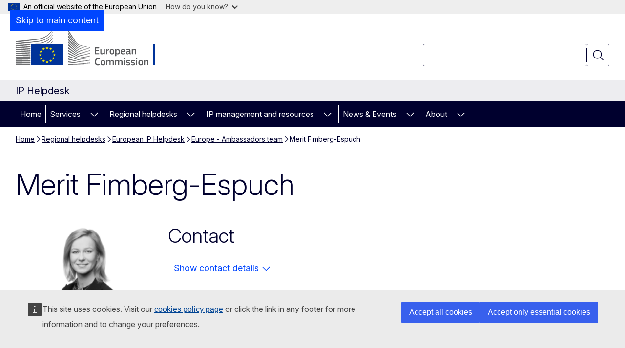

--- FILE ---
content_type: text/javascript
request_url: https://webtools.europa.eu/js/webtools.dff.js?t=3174639c
body_size: 72196
content:
$wt.dff={run:(obj)=>{console.log("WTINFO: DFF V1 was decommissioned at 01/10/2024. See https://webgate.ec.europa.eu/fpfis/wikis/x/EAYhLw");$wt.next(obj)}};$wt.addTranslation({"dff":{"bg":{"intro_message":"\u0421\u0442\u0440\u0430\u043d\u0438\u0446\u0430\u0442\u0430 \u043e\u0442\u0433\u043e\u0432\u043e\u0440\u0438 \u043b\u0438 \u043d\u0430 \u0432\u0430\u0448\u0438\u0442\u0435 \u043e\u0447\u0430\u043a\u0432\u0430\u043d\u0438\u044f?","yes_button":"\u0414\u0430","no_button":"\u041d\u0435","help_us":"\u041f\u043e\u043c\u043e\u0433\u043d\u0435\u0442\u0435 \u043d\u0438 \u0434\u0430 \u043f\u043e\u0434\u043e\u0431\u0440\u0438\u043c \u0432\u0430\u0448\u0430\u0442\u0430 \u0440\u0430\u0431\u043e\u0442\u0430 \u0441 \u0442\u043e\u0437\u0438 \u0441\u0430\u0439\u0442 \u2014 \u043a\u0430\u0436\u0435\u0442\u0435 \u043d\u0438 \u043a\u0430\u043a\u0432\u0438 \u043f\u0440\u043e\u0431\u043b\u0435\u043c\u0438 \u0441\u0440\u0435\u0449\u043d\u0430\u0445\u0442\u0435.","not_translated":"\u0421\u0442\u0440\u0430\u043d\u0438\u0446\u0430\u0442\u0430 \u043d\u0435 \u0435 \u043f\u0440\u0435\u0432\u0435\u0434\u0435\u043d\u0430","information_not_found":"\u041d\u0435 \u043d\u0430\u043c\u0438\u0440\u0430\u043c \u043d\u0443\u0436\u043d\u0430\u0442\u0430 \u0438\u043d\u0444\u043e\u0440\u043c\u0430\u0446\u0438\u044f","technical_issue":"\u0418\u043c\u0430 \u0442\u0435\u0445\u043d\u0438\u0447\u0435\u0441\u043a\u0438 \u043f\u0440\u043e\u0431\u043b\u0435\u043c","please_select_language":"\u041c\u043e\u043b\u044f, \u0438\u0437\u0431\u0435\u0440\u0435\u0442\u0435 \u043b\u0438\u043f\u0441\u0432\u0430\u0449\u0438\u044f \u0435\u0437\u0438\u043a","select_language":"\u0418\u0437\u0431\u0438\u0440\u0430\u043d\u0435 \u043d\u0430 \u0435\u0437\u0438\u043a","what_problem":"\u041a\u0430\u043a\u044a\u0432 \u0435 \u043f\u0440\u043e\u0431\u043b\u0435\u043c\u044a\u0442?","optional":"\u043d\u0435\u0437\u0430\u0434\u044a\u043b\u0436\u0438\u0442\u0435\u043b\u043d\u043e","please_select_option":"\u041c\u043e\u043b\u044f, \u0438\u0437\u0431\u0435\u0440\u0435\u0442\u0435 \u0432\u0430\u0440\u0438\u0430\u043d\u0442","link_not_working":"\u0415\u0434\u043d\u0430 \u043e\u0442 \u0432\u0440\u044a\u0437\u043a\u0438\u0442\u0435 \u043d\u0435 \u0444\u0443\u043d\u043a\u0446\u0438\u043e\u043d\u0438\u0440\u0430","page_not_loading":"\u0421\u0442\u0440\u0430\u043d\u0438\u0446\u0430\u0442\u0430 \u043d\u0435 \u0441\u0435 \u0437\u0430\u0440\u0435\u0436\u0434\u0430 \u043f\u0440\u0430\u0432\u0438\u043b\u043d\u043e","error_cannot_open_file":"\u0413\u0440\u0435\u0448\u043a\u0430: \u0444\u0430\u0439\u043b\u044a\u0442 \u043d\u0435 \u043c\u043e\u0436\u0435 \u0434\u0430 \u0431\u044a\u0434\u0435 \u043e\u0442\u0432\u043e\u0440\u0435\u043d","error_page_not_found":"\u0413\u0440\u0435\u0448\u043a\u0430: \u0441\u0442\u0440\u0430\u043d\u0438\u0446\u0430\u0442\u0430 \u043d\u0435 \u0431\u0435 \u043e\u0442\u043a\u0440\u0438\u0442\u0430","error_access_denied":"\u0413\u0440\u0435\u0448\u043a\u0430: \u0434\u043e\u0441\u0442\u044a\u043f\u044a\u0442 \u0435 \u043e\u0442\u043a\u0430\u0437\u0430\u043d","error_other":"\u0414\u0440\u0443\u0433\u043e","please_describe_problem":"\u041c\u043e\u043b\u044f, \u043e\u043f\u0438\u0448\u0435\u0442\u0435 \u043f\u0440\u043e\u0431\u043b\u0435\u043c\u0430.","remaining":"\u043e\u0441\u0442\u0430\u0432\u0430\u0449\u0438 \u0437\u043d\u0430\u043a\u0430","question_about":"\u0412\u044a\u043f\u0440\u043e\u0441\u0438 \u0437\u0430 \u0415\u0421? Europe Direct \u043c\u043e\u0436\u0435 \u0434\u0430 \u0432\u0438 \u043f\u043e\u043c\u043e\u0433\u043d\u0435.","policy_issues":"Europe Direct \u043d\u0435 \u043a\u043e\u043c\u0435\u043d\u0442\u0438\u0440\u0430 \u0432\u044a\u043f\u0440\u043e\u0441\u0438 \u0438\u043b\u0438 \u0435\u043b\u0435\u043c\u0435\u043d\u0442\u0438 \u043d\u0430 \u043f\u043e\u043b\u0438\u0442\u0438\u043a\u0430\u0442\u0430 \u043d\u0430 \u0415\u0421, \u043d\u0438\u0442\u043e \u043e\u0431\u0440\u0430\u0431\u043e\u0442\u0432\u0430 \u0438\u043b\u0438 \u043f\u0440\u0435\u043f\u0440\u0430\u0449\u0430 \u0436\u0430\u043b\u0431\u0438 (\u0432\u044a\u043f\u0440\u0435\u043a\u0438 \u0447\u0435 \u043c\u043e\u0436\u0435\u043c \u0434\u0430 \u0432\u0438 \u043a\u0430\u0436\u0435\u043c \u043a\u044a\u043c \u043a\u043e\u0433\u043e \u0434\u0430 \u0441\u0435 \u043e\u0431\u044a\u0440\u043d\u0435\u0442\u0435).","telephone":"\u0422\u0435\u043b\u0435\u0444\u043e\u043d","call_freephone":"\u041e\u0431\u0430\u0436\u0434\u0430\u043d\u0435 \u0434\u043e \u0431\u0435\u0437\u043f\u043b\u0430\u0442\u0435\u043d \u0442\u0435\u043b\u0435\u0444\u043e\u043d","from_anywhere":"\u043e\u0442 \u0432\u0441\u044f\u043a\u0430 \u0442\u043e\u0447\u043a\u0430 \u043d\u0430 \u0415\u0421","weekdays":"\u043e\u0442 9:00 \u0434\u043e 18:00 \u0447. \u0446\u0435\u043d\u0442\u0440\u0430\u043b\u043d\u043e\u0435\u0432\u0440\u043e\u043f\u0435\u0439\u0441\u043a\u043e \u0432\u0440\u0435\u043c\u0435 \u0432 \u0440\u0430\u0431\u043e\u0442\u043d\u0438 \u0434\u043d\u0438","any_official":"\u043d\u0430 \u0432\u0441\u0438\u0447\u043a\u0438 \u043e\u0444\u0438\u0446\u0438\u0430\u043b\u043d\u0438 \u0435\u0437\u0438\u0446\u0438 \u043d\u0430 \u0415\u0421","write_us":"\u041f\u0438\u0448\u0435\u0442\u0435 \u043d\u0438","answer_reply":"\u0429\u0435 \u043f\u043e\u043b\u0443\u0447\u0438\u0442\u0435 \u043e\u0442\u0433\u043e\u0432\u043e\u0440 \u0434\u043e 3 \u0440\u0430\u0431\u043e\u0442\u043d\u0438 \u0434\u043d\u0438 (\u0437\u0430 \u043f\u043e-\u0441\u043b\u043e\u0436\u043d\u0438\u0442\u0435 \u0432\u044a\u043f\u0440\u043e\u0441\u0438 \u043c\u043e\u0436\u0435 \u0434\u0430 \u0435 \u043d\u0435\u043e\u0431\u0445\u043e\u0434\u0438\u043c\u043e \u043f\u043e\u0432\u0435\u0447\u0435 \u0432\u0440\u0435\u043c\u0435).","europe_direct":"\u041a\u044a\u043c \u0443\u0435\u0431\u0441\u0430\u0439\u0442\u0430 \u043d\u0430 Europe Direct","submit_feedback":"\u0418\u0437\u043f\u0440\u0430\u0449\u0430\u043d\u0435 \u043d\u0430 \u043a\u043e\u043c\u0435\u043d\u0442\u0430\u0440","thank_you_message":"\u0411\u043b\u0430\u0433\u043e\u0434\u0430\u0440\u0438\u043c \u0432\u0438 \u0437\u0430 \u043a\u043e\u043c\u0435\u043d\u0442\u0430\u0440\u0430!","message_error_request":"\u0412\u044a\u0437\u043d\u0438\u043a\u043d\u0430 \u0433\u0440\u0435\u0448\u043a\u0430 \u0438 \u043d\u0435 \u0443\u0441\u043f\u044f\u0445\u043c\u0435 \u0434\u0430 \u043f\u043e\u043b\u0443\u0447\u0438\u043c \u0432\u0430\u0448\u0438\u0442\u0435 \u043a\u043e\u043c\u0435\u043d\u0442\u0430\u0440\u0438. \u041c\u043e\u043b\u044f, \u043e\u043f\u0438\u0442\u0430\u0439\u0442\u0435 \u043e\u0442\u043d\u043e\u0432\u043e.","message_error_fields":"\u041c\u043e\u043b\u044f, \u043f\u043e\u043f\u044a\u043b\u043d\u0435\u0442\u0435 \u0432\u0441\u0438\u0447\u043a\u0438 \u043f\u043e\u043b\u0435\u0442\u0430, \u043e\u0441\u0432\u0435\u043d \u0430\u043a\u043e \u043d\u0435 \u0441\u0430 \u043e\u0442\u0431\u0435\u043b\u044f\u0437\u0430\u043d\u0438 \u043a\u0430\u0442\u043e \u043d\u0435\u0437\u0430\u0434\u044a\u043b\u0436\u0438\u0442\u0435\u043b\u043d\u0438.","message_success_request":"\u0411\u043b\u0430\u0433\u043e\u0434\u0430\u0440\u0438\u043c \u0432\u0438 \u0437\u0430 \u043a\u043e\u043c\u0435\u043d\u0442\u0430\u0440\u0430! \u0429\u0435 \u0433\u043e \u0440\u0430\u0437\u0433\u043b\u0435\u0434\u0430\u043c\u0435 \u0438 \u0449\u0435 \u0440\u0435\u0448\u0438\u043c \u0432\u044a\u043f\u0440\u043e\u0441\u0430 \u0432\u044a\u0437\u043c\u043e\u0436\u043d\u043e \u043d\u0430\u0439-\u0441\u043a\u043e\u0440\u043e.","close":"\u0417\u0430\u0442\u0432\u0430\u0440\u044f\u043d\u0435","please_copy":"\u041c\u043e\u043b\u044f, \u043a\u043e\u043f\u0438\u0440\u0430\u0439\u0442\u0435 \u0438 \u043f\u043e\u0441\u0442\u0430\u0432\u0435\u0442\u0435 \u0442\u0435\u043a\u0441\u0442\u0430 \u043d\u0430 \u0432\u0440\u044a\u0437\u043a\u0430\u0442\u0430, \u043a\u043e\u044f\u0442\u043e \u043d\u0435 \u0440\u0430\u0431\u043e\u0442\u0438."},"cs":{"intro_message":"Splnila tato str\u00e1nka va\u0161e o\u010dek\u00e1v\u00e1n\u00ed? Na\u0161li jste, co jste hledali?","yes_button":"Ano","no_button":"Ne","help_us":"Pokud ne, napi\u0161te n\u00e1m a my se vynasna\u017e\u00edme to napravit.","not_translated":"Str\u00e1nka nen\u00ed p\u0159elo\u017eena.","information_not_found":"Nepoda\u0159ilo se n\u00e1m naj\u00edt pot\u0159ebn\u00e9 informace.","technical_issue":"M\u011bli jsme technick\u00e9 pot\u00ed\u017ee.","please_select_language":"Zvolte jazykovou verzi, kter\u00e1 chyb\u00ed.","select_language":"Zvolte jazyk","what_problem":"S jak\u00fdm probl\u00e9mem jste se setkali?","optional":"voliteln\u00e9","please_select_option":"Vyberte jednu z mo\u017enost\u00ed","link_not_working":"Jeden z odkaz\u016f nefunguje.","page_not_loading":"Str\u00e1nka se nena\u010d\u00edt\u00e1 spr\u00e1vn\u011b.","error_cannot_open_file":"Chyba: soubor nelze otev\u0159\u00edt","error_page_not_found":"Chyba: str\u00e1nka nebyla nalezena","error_access_denied":"Chyba: p\u0159\u00edstup byl odep\u0159en","error_other":"jin\u00e1 mo\u017enost","please_describe_problem":"Dan\u00fd probl\u00e9m popi\u0161te.","remaining":"po\u010det zb\u00fdvaj\u00edc\u00edch znak\u016f","question_about":"M\u00e1te dotaz ohledn\u011b EU? Obra\u0165te se na slu\u017ebu Europe Direct.","policy_issues":"Europe Direct v\u00e1m m\u016f\u017ee poskytnout informace, ale nesd\u011bluje vlastn\u00ed n\u00e1zor \u010di koment\u00e1\u0159 ohledn\u011b politik EU a nevy\u0159izuje ani nep\u0159ed\u00e1v\u00e1 st\u00ed\u017enosti (m\u016f\u017ee v\u00e1m v\u0161ak poradit, na koho se obr\u00e1tit).","telephone":"Telefonn\u00ed \u010d\u00edslo","call_freephone":"Zavolejte n\u00e1m zdarma","from_anywhere":"odkudkoli z EU","weekdays":"v pracovn\u00ed dny 9:00\u201318:00 SE\u010c","any_official":"v kter\u00e9mkoli \u00fa\u0159edn\u00edm jazyce EU","write_us":"Napi\u0161te n\u00e1m","answer_reply":"Odpov\u00edme v\u00e1m b\u011bhem 3 pracovn\u00edch dn\u016f (zasl\u00e1n\u00ed odpov\u011bdi na slo\u017eit\u011bj\u0161\u00ed ot\u00e1zky m\u016f\u017ee trvat d\u00e9le).","europe_direct":"P\u0159ej\u00edt na str\u00e1nky Europe Direct","submit_feedback":"Zaslat zp\u011btnou vazbu","thank_you_message":"D\u011bkujeme v\u00e1m za p\u0159ipom\u00ednky!","message_error_request":"Bohu\u017eel se vyskytla chyba a va\u0161i zp\u011btnou vazbu jsme nedostali.  Zkuste to pros\u00edm znovu.","message_error_fields":"Vypl\u0148te v\u0161echna pole (krom\u011b voliteln\u00fdch, kter\u00e1 mohou z\u016fstat pr\u00e1zdn\u00e1).","message_success_request":"D\u011bkujeme v\u00e1m za p\u0159ipom\u00ednky! Pokus\u00edme se danou ot\u00e1zku vy\u0159e\u0161it co nejd\u0159\u00edve.","close":"Zav\u0159\u00edt","please_copy":"Pokud odkaz nefunguje, zkop\u00edrujte jeho text a vlo\u017ete do prohl\u00ed\u017ee\u010de,"},"da":{"intro_message":"Levede denne side op til dine forventninger?","yes_button":"Ja","no_button":"Nej","help_us":"Hj\u00e6lp os med at forbedre din oplevelse \u2013 fort\u00e6l os om eventuelle problemer, du er st\u00f8dt p\u00e5.","not_translated":"Siden er ikke oversat","information_not_found":"Jeg kan ikke finde de oplysninger, jeg har brug for","technical_issue":"Der er et teknisk problem","please_select_language":"V\u00e6lg det sprog, der mangler","select_language":"V\u00e6lg sprog","what_problem":"Hvad er problemet?","optional":"valgfrit","please_select_option":"V\u00e6lg en mulighed","link_not_working":"Et af disse links virker ikke","page_not_loading":"Siden loades ikke korrekt","error_cannot_open_file":"Fejl: filen kan ikke \u00e5bnes","error_page_not_found":"Fejl: siden blev ikke fundet","error_access_denied":"Fejl: adgang n\u00e6gtet","error_other":"Andet","please_describe_problem":"Beskriv problemet","remaining":"tegn tilbage","question_about":"Har du sp\u00f8rgsm\u00e5l om EU? S\u00e5 kontakt Europe Direct.","policy_issues":"Europe Direct kommenterer ikke EU-politiske sp\u00f8rgsm\u00e5l eller holdninger, og vi behandler eller videresender ikke klager (men vi kan fort\u00e6lle dig, hvem du skal kontakte).","telephone":"Telefon","call_freephone":"Ring til vores gratisnummer","from_anywhere":"fra hvor som helst i EU","weekdays":"p\u00e5 hverdage kl. 9-18 dansk tid","any_official":"p\u00e5 alle officielle EU-sprog","write_us":"Skriv til os","answer_reply":"Normalt f\u00e5r du et svar i l\u00f8bet af 3 hverdage, men mere komplekse sp\u00f8rgsm\u00e5l kan tage l\u00e6ngere tid at besvare.","europe_direct":"G\u00e5 til Europe Direct","submit_feedback":"Indsend min feedback","thank_you_message":"Tak for din feedback!","message_error_request":"Der er opst\u00e5et en fejl, og vi har ikke modtaget din feedback. Pr\u00f8v igen senere.","message_error_fields":"Udfyld alle felterne, medmindre de er markeret som valgfrie.","message_success_request":"Tak for din feedback! Vi unders\u00f8ger sagen og finder en l\u00f8sning s\u00e5 hurtigt som muligt.","close":"Luk","please_copy":"Kopi\u00e9r og inds\u00e6t det link, som ikke virker"},"de":{"intro_message":"Hat die Seite Ihre Erwartungen erf\u00fcllt?","yes_button":"Ja","no_button":"Nein","help_us":"Helfen Sie uns, die Website zu verbessern! Auf welche Probleme sind Sie gesto\u00dfen?","not_translated":"Die Seite ist nicht \u00fcbersetzt","information_not_found":"Ich kann die Informationen nicht finden","technical_issue":"Es gibt ein technisches Problem","please_select_language":"Bitte fehlende Sprache ausw\u00e4hlen","select_language":"Sprache ausw\u00e4hlen","what_problem":"Was ist das Problem?","optional":"optional","please_select_option":"Bitte eine Option w\u00e4hlen","link_not_working":"Ein Link funktioniert nicht","page_not_loading":"Die Seite l\u00e4dt nicht","error_cannot_open_file":"Fehler: Datei kann nicht ge\u00f6ffnet werden","error_page_not_found":"Fehler: Seite nicht gefunden","error_access_denied":"Fehler: Zugriff verweigert","error_other":"Sonstiges","please_describe_problem":"Bitte Problem beschreiben","remaining":"verbleibende Zeichen","question_about":"Fragen zur EU? Europe Direct kann helfen!","policy_issues":"Europe Direct \u00e4u\u00dfert sich nicht zu politischen Themen und Standpunkten der EU und bearbeitet oder \u00fcbermittelt auch keine Beschwerden. Wir k\u00f6nnen Ihnen jedoch die Kontaktdaten der zust\u00e4ndigen Stellen nennen.","telephone":"Telefon","call_freephone":"Geb\u00fchrenfrei","from_anywhere":"von \u00fcberall in der EU","weekdays":"an Werktagen von 9.00\u201318.00 Uhr MEZ","any_official":"in jeder EU-Amtssprache","write_us":"Schreiben Sie uns","answer_reply":"In der Regel erhalten Sie innerhalb von drei Werktagen eine Antwort (bei komplexeren Fragen kann es l\u00e4nger dauern).","europe_direct":"Zu Europe Direct","submit_feedback":"Feedback abschicken","thank_you_message":"Vielen Dank f\u00fcr Ihr Feedback!","message_error_request":"Es ist ein Fehler aufgetreten. Wir konnten Ihr Feedback nicht verarbeiten. Bitte noch einmal versuchen.","message_error_fields":"Bitte alle Felder ausf\u00fcllen \u2013 au\u00dfer sie sind als optional gekennzeichnet.","message_success_request":"Vielen Dank f\u00fcr Ihr Feedback! Wir werden das Problem umgehend l\u00f6sen.","close":"Schlie\u00dfen","please_copy":"Fehlerhaften Link bitte hier einf\u00fcgen"},"et":{"intro_message":"Kas see lehek\u00fclg vastas teie ootustele?","yes_button":"Jah","no_button":"Ei","help_us":"Aidake meil oma kogemust parandada - andke meile teada probleemidest, mida kogesite.","not_translated":"Lehek\u00fclg ei ole t\u00f5lgitud","information_not_found":"Ma ei suuda leida vajalikku teavet","technical_issue":"Tehniline probleem","please_select_language":"Palun valige puuduv keel","select_language":"Valige keel","what_problem":"Milles probleem seisneb?","optional":"valikuline","please_select_option":"Palun valige","link_not_working":"\u00dcks linkidest ei toimi","page_not_loading":"Lehek\u00fclg ei laadi korralikult \u00fcles","error_cannot_open_file":"Viga: faili ei saa avada","error_page_not_found":"Viga: lehek\u00fclge ei leitud","error_access_denied":"Viga: juurdep\u00e4\u00e4s keelatud","error_other":"Muu","please_describe_problem":"Palun kirjeldage probleemi","remaining":"t\u00e4hem\u00e4rki j\u00e4\u00e4nud","question_about":"Teil on k\u00fcsimusi ELi kohta? Europe Direct saab aidata.","policy_issues":"Europe Direct ei kommenteeri ELi poliitikak\u00fcsimusi v\u00f5i seisukohti, ei tegele kaebustega ega edasta neid (kuigi me saame teile \u00f6elda, kellega \u00fchendust v\u00f5tta).","telephone":"Telefon","call_freephone":"K\u00fcsimusi saab esitada tasuta numbril","from_anywhere":"k\u00f5ikjalt EList","weekdays":"t\u00f6\u00f6p\u00e4eviti kl 09.00\u201318.00 Kesk-Euroopa aja j\u00e4rgi,","any_official":"k\u00f5igis ELi ametlikes keeltes","write_us":"Kirjutage meile","answer_reply":"\u00dcldjuhul peaksite vastuse saama kolme t\u00f6\u00f6p\u00e4eva jooksul (keerukamatele k\u00fcsimustele vastamine v\u00f5ib v\u00f5tta rohkem aega).","europe_direct":"Suunduge Europe Directi veebilehele","submit_feedback":"Esita minu tagasiside","thank_you_message":"T\u00e4name tagasiside eest!","message_error_request":"Ilmnes viga ja me ei saanud Teie tagasisidet. Palun proovige uuesti.","message_error_fields":"Palun t\u00e4itke k\u00f5ik v\u00e4ljad, mis ei ole m\u00e4rgitud valikulisteks.","message_success_request":"T\u00e4name tagasiside eest! Me tegeleme Teie k\u00fcsimusega ja lahendame selle v\u00f5imalikult kiiresti.","close":"Sulge","please_copy":"Palun kopeerige ja kleepige mittetoimiva lingi tekst"},"el":{"intro_message":"\u0397 \u03c3\u03b5\u03bb\u03af\u03b4\u03b1 \u03b1\u03c5\u03c4\u03ae \u03b1\u03bd\u03c4\u03b1\u03c0\u03bf\u03ba\u03c1\u03af\u03b8\u03b7\u03ba\u03b5 \u03c3\u03c4\u03b9\u03c2 \u03c0\u03c1\u03bf\u03c3\u03b4\u03bf\u03ba\u03af\u03b5\u03c2 \u03c3\u03b1\u03c2;","yes_button":"\u039d\u03b1\u03b9","no_button":"\u038c\u03c7\u03b9","help_us":"\u0392\u03bf\u03b7\u03b8\u03ae\u03c3\u03c4\u03b5 \u03bc\u03b1\u03c2 \u03bd\u03b1 \u03b2\u03b5\u03bb\u03c4\u03b9\u03ce\u03c3\u03bf\u03c5\u03bc\u03b5 \u03c4\u03b7\u03bd \u03b5\u03bc\u03c0\u03b5\u03b9\u03c1\u03af\u03b1 \u03c3\u03b1\u03c2 \u2014 \u03c0\u03b5\u03af\u03c4\u03b5 \u03bc\u03b1\u03c2 \u03c4\u03c5\u03c7\u03cc\u03bd \u03c0\u03c1\u03bf\u03b2\u03bb\u03ae\u03bc\u03b1\u03c4\u03b1 \u03c0\u03bf\u03c5 \u03b1\u03bd\u03c4\u03b9\u03bc\u03b5\u03c4\u03c9\u03c0\u03af\u03c3\u03b1\u03c4\u03b5.","not_translated":"\u0397 \u03c3\u03b5\u03bb\u03af\u03b4\u03b1 \u03b4\u03b5\u03bd \u03b5\u03af\u03bd\u03b1\u03b9 \u03bc\u03b5\u03c4\u03b1\u03c6\u03c1\u03b1\u03c3\u03bc\u03ad\u03bd\u03b7","information_not_found":"\u0394\u03b5\u03bd \u03bc\u03c0\u03bf\u03c1\u03ce \u03bd\u03b1 \u03b2\u03c1\u03c9 \u03c4\u03b1 \u03c3\u03c4\u03bf\u03b9\u03c7\u03b5\u03af\u03b1 \u03c0\u03bf\u03c5 \u03c7\u03c1\u03b5\u03b9\u03ac\u03b6\u03bf\u03bc\u03b1\u03b9","technical_issue":"\u03a5\u03c0\u03ac\u03c1\u03c7\u03b5\u03b9 \u03ad\u03bd\u03b1 \u03c4\u03b5\u03c7\u03bd\u03b9\u03ba\u03cc \u03b6\u03ae\u03c4\u03b7\u03bc\u03b1","please_select_language":"\u0395\u03c0\u03b9\u03bb\u03ad\u03be\u03c4\u03b5 \u03c4\u03b7 \u03b3\u03bb\u03ce\u03c3\u03c3\u03b1 \u03c0\u03bf\u03c5 \u03bb\u03b5\u03af\u03c0\u03b5\u03b9","select_language":"\u0395\u03c0\u03b9\u03bb\u03ad\u03be\u03c4\u03b5 \u03b3\u03bb\u03ce\u03c3\u03c3\u03b1","what_problem":"\u03a0\u03bf\u03b9\u03bf \u03c6\u03b1\u03af\u03bd\u03b5\u03c4\u03b1\u03b9 \u03bd\u03b1 \u03b5\u03af\u03bd\u03b1\u03b9 \u03c4\u03bf \u03c0\u03c1\u03cc\u03b2\u03bb\u03b7\u03bc\u03b1;","optional":"\u03c0\u03c1\u03bf\u03b1\u03b9\u03c1\u03b5\u03c4\u03b9\u03ba\u03cc","please_select_option":"\u0395\u03c0\u03b9\u03bb\u03ad\u03be\u03c4\u03b5","link_not_working":"\u0388\u03bd\u03b1\u03c2 \u03b1\u03c0\u03cc \u03c4\u03bf\u03c5\u03c2 \u03c3\u03c5\u03bd\u03b4\u03ad\u03c3\u03bc\u03bf\u03c5\u03c2 \u03b4\u03b5\u03bd \u03bb\u03b5\u03b9\u03c4\u03bf\u03c5\u03c1\u03b3\u03b5\u03af","page_not_loading":"\u0397 \u03c3\u03b5\u03bb\u03af\u03b4\u03b1 \u03b4\u03b5\u03bd \u03c6\u03bf\u03c1\u03c4\u03ce\u03bd\u03b5\u03c4\u03b1\u03b9 \u03c3\u03c9\u03c3\u03c4\u03ac","error_cannot_open_file":"\u03a3\u03c6\u03ac\u03bb\u03bc\u03b1: \u03c4\u03bf \u03b1\u03c1\u03c7\u03b5\u03af\u03bf \u03b4\u03b5\u03bd \u03b1\u03bd\u03bf\u03af\u03b3\u03b5\u03b9","error_page_not_found":"\u03a3\u03c6\u03ac\u03bb\u03bc\u03b1: \u03b7 \u03c3\u03b5\u03bb\u03af\u03b4\u03b1 \u03b4\u03b5\u03bd \u03b2\u03c1\u03ad\u03b8\u03b7\u03ba\u03b5","error_access_denied":"\u03a3\u03c6\u03ac\u03bb\u03bc\u03b1: \u03b4\u03b5\u03bd \u03b5\u03c0\u03b9\u03c4\u03c1\u03ad\u03c0\u03b5\u03c4\u03b1\u03b9 \u03b7 \u03c0\u03c1\u03cc\u03c3\u03b2\u03b1\u03c3\u03b7","error_other":"\u0386\u03bb\u03bb\u03bf","please_describe_problem":"\u03a0\u03b5\u03c1\u03b9\u03b3\u03c1\u03ac\u03c8\u03c4\u03b5 \u03c4\u03bf \u03c0\u03c1\u03cc\u03b2\u03bb\u03b7\u03bc\u03ac \u03c3\u03b1\u03c2","remaining":"\u03b5\u03bd\u03b1\u03c0\u03bf\u03bc\u03ad\u03bd\u03bf\u03bd\u03c4\u03b5\u03c2 \u03c7\u03b1\u03c1\u03b1\u03ba\u03c4\u03ae\u03c1\u03b5\u03c2","question_about":"\u0395\u03c1\u03c9\u03c4\u03ae\u03c3\u03b5\u03b9\u03c2 \u03c3\u03c7\u03b5\u03c4\u03b9\u03ba\u03ac \u03bc\u03b5 \u03c4\u03b7\u03bd \u0395\u0395; \u0397 \u03c5\u03c0\u03b7\u03c1\u03b5\u03c3\u03af\u03b1 Europe Direct \u03bc\u03c0\u03bf\u03c1\u03b5\u03af \u03bd\u03b1 \u03b2\u03bf\u03b7\u03b8\u03ae\u03c3\u03b5\u03b9.","policy_issues":"\u0397 \u03c5\u03c0\u03b7\u03c1\u03b5\u03c3\u03af\u03b1 Europe Direct \u03b4\u03b5\u03bd \u03c3\u03c7\u03bf\u03bb\u03b9\u03ac\u03b6\u03b5\u03b9 \u03b8\u03ad\u03bc\u03b1\u03c4\u03b1 \u03c0\u03bf\u03bb\u03b9\u03c4\u03b9\u03ba\u03ae\u03c2 \u03ae \u03b8\u03ad\u03c3\u03b5\u03b9\u03c2 \u03c4\u03b7\u03c2 \u0395\u0395, \u03bf\u03cd\u03c4\u03b5 \u03b4\u03b9\u03b5\u03ba\u03c0\u03b5\u03c1\u03b1\u03b9\u03ce\u03bd\u03b5\u03b9 \u03ae \u03b4\u03b9\u03b1\u03b2\u03b9\u03b2\u03ac\u03b6\u03b5\u03b9 \u03ba\u03b1\u03c4\u03b1\u03b3\u03b3\u03b5\u03bb\u03af\u03b5\u03c2 (\u03b1\u03bd \u03ba\u03b1\u03b9 \u03bc\u03c0\u03bf\u03c1\u03bf\u03cd\u03bc\u03b5 \u03bd\u03b1 \u03c3\u03b1\u03c2 \u03c0\u03bf\u03cd\u03bc\u03b5 \u03c0\u03bf\u03cd \u03bd\u03b1 \u03b1\u03c0\u03b5\u03c5\u03b8\u03c5\u03bd\u03b8\u03b5\u03af\u03c4\u03b5).","telephone":"\u03a4\u03b7\u03bb\u03ad\u03c6\u03c9\u03bd\u03bf","call_freephone":"\u039a\u03b1\u03bb\u03ad\u03c3\u03c4\u03b5 \u03b4\u03c9\u03c1\u03b5\u03ac\u03bd \u03c4\u03bf\u03bd \u03b1\u03c1\u03b9\u03b8\u03bc\u03cc","from_anywhere":"\u03b1\u03c0\u03cc \u03bf\u03c0\u03bf\u03c5\u03b4\u03ae\u03c0\u03bf\u03c4\u03b5 \u03c3\u03c4\u03b7\u03bd \u0395\u0395","weekdays":"\u03ba\u03b1\u03b8\u03b7\u03bc\u03b5\u03c1\u03b9\u03bd\u03ad\u03c2 9:00 \u2013 18:00 CET","any_official":"\u03c3\u03b5 \u03bf\u03c0\u03bf\u03b9\u03b1\u03b4\u03ae\u03c0\u03bf\u03c4\u03b5 \u03b5\u03c0\u03af\u03c3\u03b7\u03bc\u03b7 \u03b3\u03bb\u03ce\u03c3\u03c3\u03b1 \u03c4\u03b7\u03c2 \u0395\u0395","write_us":"\u0393\u03c1\u03ac\u03c8\u03c4\u03b5 \u03bc\u03b1\u03c2","answer_reply":"\u03a3\u03c5\u03bd\u03ae\u03b8\u03c9\u03c2, \u03bb\u03b1\u03bc\u03b2\u03ac\u03bd\u03b5\u03c4\u03b5 \u03b1\u03c0\u03ac\u03bd\u03c4\u03b7\u03c3\u03b7 \u03bc\u03ad\u03c3\u03b1 \u03c3\u03b5 3 \u03b5\u03c1\u03b3\u03ac\u03c3\u03b9\u03bc\u03b5\u03c2 \u03b7\u03bc\u03ad\u03c1\u03b5\u03c2 (\u03b3\u03b9\u03b1 \u03c0\u03b5\u03c1\u03af\u03c0\u03bb\u03bf\u03ba\u03b1 \u03b5\u03c1\u03c9\u03c4\u03ae\u03bc\u03b1\u03c4\u03b1 \u03b5\u03bd\u03b4\u03ad\u03c7\u03b5\u03c4\u03b1\u03b9 \u03c9\u03c3\u03c4\u03cc\u03c3\u03bf \u03bd\u03b1 \u03c7\u03c1\u03b5\u03b9\u03b1\u03c3\u03c4\u03b5\u03af \u03c0\u03b5\u03c1\u03b9\u03c3\u03c3\u03cc\u03c4\u03b5\u03c1\u03bf\u03c2 \u03c7\u03c1\u03cc\u03bd\u03bf\u03c2).","europe_direct":"\u039c\u03b5\u03c4\u03b1\u03b2\u03b5\u03af\u03c4\u03b5 \u03c3\u03c4\u03bf Europe Direct","submit_feedback":"\u03a5\u03c0\u03bf\u03b2\u03bf\u03bb\u03ae \u03c4\u03c9\u03bd \u03c0\u03b1\u03c1\u03b1\u03c4\u03b7\u03c1\u03ae\u03c3\u03b5\u03ce\u03bd \u03bc\u03bf\u03c5","thank_you_message":"\u03a3\u03b1\u03c2 \u03b5\u03c5\u03c7\u03b1\u03c1\u03b9\u03c3\u03c4\u03bf\u03cd\u03bc\u03b5 \u03b3\u03b9\u03b1 \u03c4\u03b9\u03c2 \u03c0\u03b1\u03c1\u03b1\u03c4\u03b7\u03c1\u03ae\u03c3\u03b5\u03b9\u03c2 \u03c3\u03b1\u03c2!","message_error_request":"\u03a0\u03b1\u03c1\u03bf\u03c5\u03c3\u03b9\u03ac\u03c3\u03c4\u03b7\u03ba\u03b5 \u03c3\u03c6\u03ac\u03bb\u03bc\u03b1 \u03ba\u03b1\u03b9 \u03b4\u03b5\u03bd \u03ba\u03b1\u03c4\u03ad\u03c3\u03c4\u03b7 \u03b4\u03c5\u03bd\u03b1\u03c4\u03cc\u03bd \u03bd\u03b1 \u03bb\u03ac\u03b2\u03bf\u03c5\u03bc\u03b5 \u03c4\u03b9\u03c2 \u03c0\u03b1\u03c1\u03b1\u03c4\u03b7\u03c1\u03ae\u03c3\u03b5\u03b9\u03c2 \u03c3\u03b1\u03c2. \u03a0\u03c1\u03bf\u03c3\u03c0\u03b1\u03b8\u03ae\u03c3\u03c4\u03b5 \u03c0\u03ac\u03bb\u03b9.","message_error_fields":"\u03a3\u03c5\u03bc\u03c0\u03bb\u03b7\u03c1\u03ce\u03c3\u03c4\u03b5 \u03cc\u03bb\u03b1 \u03c4\u03b1 \u03c0\u03b5\u03b4\u03af\u03b1, \u03b5\u03ba\u03c4\u03cc\u03c2 \u03b5\u03ac\u03bd \u03b5\u03c0\u03b9\u03c3\u03b7\u03bc\u03b1\u03af\u03bd\u03bf\u03bd\u03c4\u03b1\u03b9 \u03c9\u03c2 \u03c0\u03c1\u03bf\u03b1\u03b9\u03c1\u03b5\u03c4\u03b9\u03ba\u03ac","message_success_request":"\u03a3\u03b1\u03c2 \u03b5\u03c5\u03c7\u03b1\u03c1\u03b9\u03c3\u03c4\u03bf\u03cd\u03bc\u03b5 \u03b3\u03b9\u03b1 \u03c4\u03b9\u03c2 \u03c0\u03b1\u03c1\u03b1\u03c4\u03b7\u03c1\u03ae\u03c3\u03b5\u03b9\u03c2 \u03c3\u03b1\u03c2! \u0398\u03b1 \u03c4\u03b9\u03c2 \u03b5\u03be\u03b5\u03c4\u03ac\u03c3\u03bf\u03c5\u03bc\u03b5 \u03ba\u03b1\u03b9 \u03b8\u03b1 \u03b5\u03c0\u03b9\u03bb\u03cd\u03c3\u03bf\u03c5\u03bc\u03b5 \u03c4\u03bf \u03b6\u03ae\u03c4\u03b7\u03bc\u03b1 \u03c4\u03bf \u03c3\u03c5\u03bd\u03c4\u03bf\u03bc\u03cc\u03c4\u03b5\u03c1\u03bf \u03b4\u03c5\u03bd\u03b1\u03c4\u03cc\u03bd.","close":"\u039a\u03bb\u03b5\u03af\u03c3\u03b9\u03bc\u03bf","please_copy":"\u0391\u03bd\u03c4\u03b9\u03b3\u03c1\u03ac\u03c8\u03c4\u03b5 \u03ba\u03b1\u03b9 \u03b5\u03c0\u03b9\u03ba\u03bf\u03bb\u03bb\u03ae\u03c3\u03c4\u03b5 \u03c4\u03bf \u03ba\u03b5\u03af\u03bc\u03b5\u03bd\u03bf \u03c4\u03bf\u03c5 \u03c3\u03c5\u03bd\u03b4\u03ad\u03c3\u03bc\u03bf\u03c5 \u03c0\u03bf\u03c5 \u03b4\u03b5\u03bd \u03bb\u03b5\u03b9\u03c4\u03bf\u03c5\u03c1\u03b3\u03b5\u03af"},"en":{"intro_message":"Did this page meet your expectations?","yes_button":"Yes","no_button":"No","help_us":"Help us improve your experience \u2013 tell us any problems you had.","not_translated":"The page is not translated","information_not_found":"I can't find the information I need","technical_issue":"There's a technical issue","please_select_language":"Please select the missing language","select_language":"Select Language","what_problem":"What seems to be the problem?","optional":"optional","please_select_option":"Please select an option","link_not_working":"One of the links is not working","page_not_loading":"The page is not loading properly","error_cannot_open_file":"Error: File cannot be opened","error_page_not_found":"Error: Page not found","error_access_denied":"Error: Access denied","error_other":"Other","please_describe_problem":"Please describe the problem","remaining":"characters remaining","question_about":"Question about the EU? Europe Direct can help.","policy_issues":"Europe Direct does not comment on EU policy issues or positions, or handle or forward complaints (though it can tell you who to contact).","telephone":"Telephone","call_freephone":"Call Freephone","from_anywhere":"from anywhere in the EU","weekdays":"weekdays 09:00 - 18:00 CET","any_official":"in any official EU language","write_us":"Write to us","answer_reply":"You should receive an answer within 3 working days (though more complex questions may take longer).","europe_direct":"Go to Europe Direct","submit_feedback":"Submit my feedback","thank_you_message":"Thanks for your feedback!","message_error_request":"An error has occurred and we were unable to receive your feedback. Please try again.","message_error_fields":"Please fill all in the fields, unless they are marked as optional.","message_success_request":"Thanks for your feedback! We\u2019ll look into it and resolve the issue as soon as possible.","close":"Close","please_copy":"Please copy & past the text of the link that is not working"},"es":{"intro_message":"\u00bfHa estado esta p\u00e1gina a la altura de lo que esperaba?","yes_button":"S\u00ed","no_button":"No","help_us":"Ay\u00fadenos a mejorar su experiencia. D\u00edganos los problemas que haya tenido.","not_translated":"La p\u00e1gina no est\u00e1 traducida","information_not_found":"No encuentro la informaci\u00f3n que necesito","technical_issue":"Hay un problema t\u00e9cnico","please_select_language":"Seleccione la lengua que falta","select_language":"Seleccione una lengua","what_problem":"\u00bfCu\u00e1l parece ser el problema?","optional":"opcional","please_select_option":"Seleccione una opci\u00f3n","link_not_working":"Uno de los enlaces no funciona","page_not_loading":"La p\u00e1gina no se carga correctamente","error_cannot_open_file":"Error: no se puede abrir el archivo","error_page_not_found":"Error: p\u00e1gina no encontrada","error_access_denied":"Error: acceso denegado","error_other":"Otros","please_describe_problem":"Describa el problema","remaining":"caracteres restantes","question_about":"\u00bfTiene preguntas sobre la UE? Europe Direct puede ayudarle.","policy_issues":"Europe Direct no se pronuncia sobre pol\u00edticas o posiciones de la UE. Tampoco tramita ni transmite reclamaciones, aunque podemos indicarle a qui\u00e9n dirigirse.","telephone":"Tel\u00e9fono","call_freephone":"Llamada gratuita","from_anywhere":"desde cualquier lugar de la UE","weekdays":"los d\u00edas laborables de 9.00 a 18.00 (hora central europea)","any_official":"en cualquier idioma oficial de la UE","write_us":"Escr\u00edbanos","answer_reply":"Deber\u00eda recibir una respuesta en 3 d\u00edas h\u00e1biles (las preguntas m\u00e1s complejas pueden llevar m\u00e1s tiempo).","europe_direct":"Visite Europe Direct","submit_feedback":"Enviar mis observaciones","thank_you_message":"Gracias por sus observaciones.","message_error_request":"Se ha producido un error y no hemos podido recibir sus observaciones. Int\u00e9ntelo de nuevo.","message_error_fields":"Rellene todos los campos, a menos que est\u00e9n marcados como opcionales.","message_success_request":"Gracias por sus observaciones. Lo examinaremos y resolveremos el problema lo antes posible.","close":"Cerrar","please_copy":"Copie y pegue el texto del enlace que no funciona"},"fr":{"intro_message":"Cette page a-t-elle r\u00e9pondu \u00e0 vos attentes?","yes_button":"Oui","no_button":"Non","help_us":"Aidez-nous \u00e0 am\u00e9liorer votre exp\u00e9rience: faites-nous part des probl\u00e8mes que vous avez rencontr\u00e9s.","not_translated":"La page n\u2019est pas traduite","information_not_found":"Je n\u2019arrive pas \u00e0 trouver les informations dont j\u2019ai besoin","technical_issue":"J\u2019ai rencontr\u00e9 un probl\u00e8me technique","please_select_language":"Veuillez s\u00e9lectionner la langue manquante","select_language":"S\u00e9lectionner la langue","what_problem":"Quel semble \u00eatre le probl\u00e8me?","optional":"facultatif","please_select_option":"Veuillez s\u00e9lectionner une option","link_not_working":"Un des liens ne fonctionne pas","page_not_loading":"La page ne se charge pas correctement","error_cannot_open_file":"Erreur: impossible d\u2019ouvrir le fichier","error_page_not_found":"Erreur: page non trouv\u00e9e","error_access_denied":"Erreur: acc\u00e8s refus\u00e9","error_other":"Autre","please_describe_problem":"Veuillez d\u00e9crire le probl\u00e8me","remaining":"caract\u00e8res restants","question_about":"Une question sur l'UE? Europe Direct peut vous aider.","policy_issues":"Le service Europe Direct ne se prononce pas sur des questions de politique europ\u00e9enne ou sur les positions adopt\u00e9es par l'UE. Il ne traite ni ne transmet aucune plainte (mais il peut vous indiquer \u00e0 qui vous adresser).","telephone":"Appelez-nous","call_freephone":"Num\u00e9ro de t\u00e9l\u00e9phone gratuit:","from_anywhere":"de partout dans l'UE","weekdays":"de 9h00 \u00e0 18h00 les jours ouvrables","any_official":"dans n'importe quelle langue officielle de l'UE","write_us":"\u00c9crivez-nous","answer_reply":"Vous devriez recevoir une r\u00e9ponse dans les 3 jours ouvrables (les questions plus complexes peuvent cependant requ\u00e9rir plus de temps).","europe_direct":"Consulter Europe Direct","submit_feedback":"Soumettre mon avis","thank_you_message":"Merci pour votre avis!","message_error_request":"Une erreur s\u2019est produite: nous n\u2019avons pas pu recevoir votre avis. Veuillez r\u00e9essayer.","message_error_fields":"Veuillez remplir tous les champs, sauf ceux qui sont indiqu\u00e9s comme facultatifs.","message_success_request":"Merci pour votre avis! Nous allons l\u2019examiner pour r\u00e9soudre le probl\u00e8me dans les meilleurs d\u00e9lais.","close":"Fermer","please_copy":"Veuillez copier-coller le texte du lien qui ne fonctionne pas"},"ga":{"intro_message":"Ar th\u00e1inig an leathanach seo lena raibh t\u00fa ag s\u00fail leis?","yes_button":"Th\u00e1inig","no_button":"N\u00edor th\u00e1inig","help_us":"Cuidigh linn feabhas a chur ar d\u2019eisp\u00e9ireas \u2013 inis d\u00fainn faoi aon fhadhbanna a bh\u00ed agat.","not_translated":"N\u00edl an leathanach aistrithe","information_not_found":"N\u00ed f\u00e9idir liom teacht ar an eolas at\u00e1 uaim","technical_issue":"T\u00e1 fadhb theicni\u00fail ann","please_select_language":"Roghnaigh an teanga at\u00e1 in easnamh, le do thoil","select_language":"Roghnaigh teanga","what_problem":"Cad \u00e9 an fhadhb at\u00e1 ann?","optional":"roghnach","please_select_option":"Pioc rogha le do thoil","link_not_working":"N\u00edl ceann de na naisc ag obair","page_not_loading":"N\u00edl an leathanach ag l\u00f3d\u00e1il i gceart","error_cannot_open_file":"Earr\u00e1id: n\u00ed f\u00e9idir an comhad a oscailt","error_page_not_found":"Earr\u00e1id: leathanach gan aimsi\u00fa","error_access_denied":"Earr\u00e1id: cead rochtana di\u00faltaithe","error_other":"Eile","please_describe_problem":"D\u00e9an cur s\u00edos ar an bhfadhb","remaining":"carachtar f\u00e1gtha","question_about":"Ceist agat faoin Aontas Eorpach? Cuideoidh Europe Direct leat.","policy_issues":"N\u00ed thugann Europe Direct aon r\u00e1iteas uaidh i dtaca le saincheisteanna beartais n\u00e1 seasamh an Aontais Eorpaigh, n\u00e1 n\u00ed ghlacann s\u00e9 le gear\u00e1in n\u00e1 n\u00ed chuireann s\u00e9 ar aghaidh iad (ach is f\u00e9idir linn sonra\u00ed teagmh\u00e1la an duine chu\u00ed a shol\u00e1thar duit).","telephone":"Guth\u00e1n","call_freephone":"D\u00e9an saorghlao","from_anywhere":"\u00e1it ar bith san Aontas","weekdays":"Luan go hAoine 9:00 \u2013 18:00 (Am L\u00e1r na hEorpa)","any_official":"in aon teanga oifigi\u00fail de chuid an Aontais","write_us":"Scr\u00edobh chugainn","answer_reply":"Gheobhaidh t\u00fa freagra laistigh de 3 l\u00e1 oibre de ghn\u00e1th (ach d\u2019fh\u00e9adfadh n\u00edos m\u00f3 ama a bheith i gceist i gc\u00e1s fiosr\u00fach\u00e1in n\u00edos casta).","europe_direct":"T\u00e9igh chuig Europe Direct","submit_feedback":"Seol isteach mo chuid aiseolais","thank_you_message":"Go raibh maith agat as an aiseolas a thabhairt!","message_error_request":"Tharla earr\u00e1id agus n\u00ed rabhamar in ann do chuid aiseolais a fh\u00e1il. Bain triail as ar\u00eds.","message_error_fields":"L\u00edon isteach na r\u00e9ims\u00ed uile, ach amh\u00e1in m\u00e1 t\u00e1 siad marc\u00e1ilte mar r\u00e9ims\u00ed roghnacha.","message_success_request":"Go raibh maith agat as an aiseolas a thabhairt! Breathn\u00f3imid ar an bhfadhb agus r\u00e9iteoimid \u00e9 a luaithe is f\u00e9idir.","close":"D\u00fan","please_copy":"C\u00f3ipe\u00e1il agus greamaigh t\u00e9acs an naisc nach bhfuil ag obair"},"hr":{"intro_message":"Je li stranica ispunila va\u0161a o\u010dekivanja?","yes_button":"Da","no_button":"Ne","help_us":"Pomognite nam da je pobolj\u0161amo! Na koje ste probleme nai\u0161li?","not_translated":"stranica nije prevedena","information_not_found":"ne mogu prona\u0107i potrebne informacije","technical_issue":"postoji tehni\u010dki problem","please_select_language":"Odaberite jezik koji nedostaje.","select_language":"Odabir jezika","what_problem":"U \u010demu je problem?","optional":"Nije obavezno","please_select_option":"Odaberite jednu od opcija.","link_not_working":"Jedna od poveznica ne funkcionira.","page_not_loading":"Stranica se ne u\u010ditava pravilno.","error_cannot_open_file":"Pogre\u0161ka: datoteka se ne mo\u017ee otvoriti.","error_page_not_found":"Pogre\u0161ka: stranica nije prona\u0111ena.","error_access_denied":"Pogre\u0161ka: pristup je odbijen.","error_other":"Ostalo","please_describe_problem":"Opi\u0161ite problem","remaining":"Broj preostalih znakova:","question_about":"Imate li pitanja o EU-u? Obratite se slu\u017ebi Europe Direct.","policy_issues":"Slu\u017eba Europe Direct ne izra\u017eava mi\u0161ljenje o pitanjima i stajali\u0161tima povezanima s politikama EU-a niti se bavi rje\u0161avanjem ili proslje\u0111ivanjem pritu\u017ebi (no mo\u017eemo vam savjetovati kome se obratiti).","telephone":"Telefonski broj","call_freephone":"Nazovite besplatni broj","from_anywhere":"iz bilo kojeg dijela EU-a","weekdays":"radnim danom od 9 do 18 prema srednjoeuropskom vremenu","any_official":"na bilo kojem slu\u017ebenom jeziku EU-a","write_us":"Pi\u0161ite nam","answer_reply":"Odgovor \u0107ete vjerojatno dobiti u roku od tri radna dana. Za slo\u017eenija \u0107e pitanja mo\u017eda trebati vi\u0161e vremena.","europe_direct":"Idi na Europe Direct","submit_feedback":"Po\u0161alji","thank_you_message":"Hvala na povratnim informacijama!","message_error_request":"Do\u0161lo je do pogre\u0161ke. Nismo primili povratne informacije. Poku\u0161ajte ponovno.","message_error_fields":"Ispunite sva polja koja nisu ozna\u010dena kao neobvezna.","message_success_request":"Hvala na povratnim informacijama! Poku\u0161at \u0107emo rije\u0161iti problem \u0161to prije.","close":"Zatvori","please_copy":"Unesite tekst poveznice koja ne funkcionira."},"it":{"intro_message":"Questa pagina ha soddisfatto le tue aspettative?","yes_button":"S\u00ec","no_button":"No","help_us":"Aiutaci a rispondere meglio alle tue esigenze specificando i problemi che hai incontrato.","not_translated":"La pagina non \u00e8 stata tradotta","information_not_found":"Non riesco a trovare le informazioni che cerco","technical_issue":"Ho riscontrato un problema tecnico","please_select_language":"Seleziona la lingua mancante","select_language":"Seleziona la lingua","what_problem":"Quale problema hai riscontrato?","optional":"facoltativo","please_select_option":"Selezionare un'opzione","link_not_working":"Uno dei link non funziona","page_not_loading":"La pagina non viene caricata correttamente","error_cannot_open_file":"Errore: impossibile aprire il file","error_page_not_found":"Errore: pagina non trovata","error_access_denied":"Errore: accesso negato","error_other":"Altro","please_describe_problem":"Descrivi il problema","remaining":"caratteri rimanenti","question_about":"Domande sull'UE? Europe Direct pu\u00f2 darti una mano.","policy_issues":"Europe Direct non esprime un parere su questioni o posizioni politiche dell'UE, n\u00e9 gestisce o inoltra reclami (ma pu\u00f2 dirti a chi rivolgerti).","telephone":"Telefono","call_freephone":"Chiama il numero verde","from_anywhere":"da ovunque nell'UE","weekdays":"giorni feriali 9.00 - 18.00 (CET)","any_official":"in tutte le lingue dell'UE","write_us":"Scrivici","answer_reply":"Dovresti ricevere una risposta entro 3 giorni lavorativi (richieste complesse potrebbero richiedere pi\u00f9 tempo).","europe_direct":"Vai a Europe Direct","submit_feedback":"Invia i miei commenti","thank_you_message":"Grazie per i tuoi commenti!","message_error_request":"Si \u00e8 verificato un errore e non abbiamo potuto ricevere i tuoi commenti. Si prega di riprovare.","message_error_fields":"Compilare tutti i campi a eccezione di quelli facoltativi.","message_success_request":"Grazie per i tuoi commenti! Risolveremo il problema il prima possibile.","close":"Chiudi","please_copy":"Copiare e incollare il testo del link non funzionante"},"lv":{"intro_message":"Vai \u0161\u012b lapa atbilst j\u016bsu pras\u012bb\u0101m?","yes_button":"J\u0101","no_button":"N\u0113","help_us":"Pal\u012bdziet mums lapu uzlabot \u2014 past\u0101siet, k\u0101das probl\u0113mas jums rad\u0101s!","not_translated":"Lapa nav tulkota","information_not_found":"Nevaru atrast man vajadz\u012bgo inform\u0101ciju","technical_issue":"Ir tehniska probl\u0113ma","please_select_language":"Atlasiet tr\u016bksto\u0161o valodu!","select_language":"Atlas\u012bt valodu","what_problem":"K\u0101da, j\u016bsupr\u0101t, ir probl\u0113ma?","optional":"Atbilde nav oblig\u0101ta","please_select_option":"L\u016bdzu, izv\u0113lieties no saraksta!","link_not_working":"K\u0101da no sait\u0113m nedarbojas","page_not_loading":"Lapa neiel\u0101d\u0113jas pareizi","error_cannot_open_file":"K\u013c\u016bda: nav iesp\u0113jams atv\u0113rt failu","error_page_not_found":"K\u013c\u016bda: lapa nav atrodama","error_access_denied":"K\u013c\u016bda: piek\u013cuve liegta","error_other":"Cita","please_describe_problem":"L\u016bdzu, aprakstiet probl\u0113mu!","remaining":"Atliku\u0161ais rakstz\u012bmju skaits","question_about":"Jums ir jaut\u0101jumi par ES? Uz tiem atbild\u0113s dienests \u201cEurope Direct\u201d.","policy_issues":"Tas nekoment\u0113 ES politikas probl\u0113mjaut\u0101jumus vai nost\u0101ju un ar\u012b neizskata un nep\u0101rs\u016bta s\u016bdz\u012bbas (tom\u0113r var jums pateikt, ar ko sazin\u0101ties).","telephone":"T\u0101lrunis","call_freephone":"Mobilais t\u0101lrunis","from_anywhere":"No jebkuras vietas ES","weekdays":"Darbdien\u0101s no plkst. 9.00 l\u012bdz 18.00 (p\u0113c Viduseiropas laika)","any_official":"Vis\u0101s ES ofici\u0101laj\u0101s valod\u0101s","write_us":"Rakstiet mums!","answer_reply":"Atbildi parasti sa\u0146emsit 3 darbdienu laik\u0101 (sare\u017e\u0123\u012bt\u0101kiem jaut\u0101jumiem \u0161is termi\u0146\u0161 tom\u0113r var b\u016bt ilg\u0101ks).","europe_direct":"Doties uz \u201cEurope Direct\u201d","submit_feedback":"Iesniegt manu atsauksmi","thank_you_message":"Pateicamies par atsauksmi!","message_error_request":"Rad\u0101s k\u013c\u016bda, l\u012bdz ar to j\u016bsu atsauksmi neesam sa\u0146\u0113mu\u0161i. M\u0113\u0123iniet v\u0113lreiz!","message_error_fields":"Aizpildiet visus laukus (varat neaizpild\u012bt tikai tos, par kuriem teikts, ka tie nav oblig\u0101ti).","message_success_request":"Pateicamies par atsauksmi! Cent\u012bsimies probl\u0113mu atrisin\u0101t p\u0113c iesp\u0113jas \u0101tr\u0101k.","close":"Aizv\u0113rt","please_copy":"L\u016bdzu, iekop\u0113jiet saiti, kas nestr\u0101d\u0101."},"lt":{"intro_message":"Ar \u0161is puslapis atitiko j\u016bs\u0173 l\u016bkes\u010dius?","yes_button":"Taip","no_button":"Ne","help_us":"Pad\u0117kite mums tobulinti \u0161\u012f puslap\u012f, kad juo naudotis b\u016bt\u0173 patogiau \u2013 apra\u0161ykite i\u0161kilusias problemas.","not_translated":"Puslapis nei\u0161verstas","information_not_found":"Nerandu reikiamos informacijos","technical_issue":"Yra technin\u0117 problema","please_select_language":"Pasirinkite tr\u016bkstam\u0105 kalb\u0105","select_language":"Pasirinkti kalb\u0105","what_problem":"Kokia problema i\u0161kilo?","optional":"neprivaloma","please_select_option":"Pasirinkite","link_not_working":"Neveikia viena i\u0161 nuorod\u0173","page_not_loading":"Netinkamai \u012fkeliamas puslapis","error_cannot_open_file":"Klaida \u2013 ne\u012fmanoma atidaryti rinkmenos","error_page_not_found":"Klaida \u2013 puslapis nerastas","error_access_denied":"Klaida \u2013 prieiga negalima","error_other":"Kita","please_describe_problem":"Apra\u0161ykite problem\u0105","remaining":"\u017eenkl\u0173 limitas","question_about":"Turite klausim\u0173 apie ES? Jums pad\u0117s \u201eEurope Direct\u201c.","policy_issues":"\u201eEurope Direct\u201c nekomentuoja ES politikos klausim\u0173 ar pozicij\u0173, nenagrin\u0117ja ir nepersiun\u010dia skund\u0173 (bet gali informuoti, \u012f k\u0105 kreiptis).","telephone":"Telefonas","call_freephone":"Nemokama linija","from_anywhere":"i\u0161 bet kurios ES \u0161alies","weekdays":"darbo dienomis 9.00\u201318.00 val. (Vidurio Europos laiku)","any_official":"bet kuria oficiali\u0105ja ES kalba","write_us":"Ra\u0161ykite mums","answer_reply":"Atsakym\u0105 tur\u0117tum\u0117te gauti per 3 darbo dienas (nors sud\u0117tingesniais atvejais gali tekti palaukti ilgiau).","europe_direct":"Kreipkit\u0117s \u012f tarnyb\u0105 \u201eEurope Direct\u201c","submit_feedback":"Si\u0173sti atsiliepim\u0105","thank_you_message":"D\u0117kojame u\u017e atsiliepim\u0105!","message_error_request":"\u012evyko klaida ir j\u016bs\u0173 atsiliepimo negavome. Pabandykite dar kart\u0105.","message_error_fields":"U\u017epildykite visus laukelius, nebent jie b\u016bt\u0173 pa\u017eym\u0117ti kaip neprivalomi.","message_success_request":"D\u0117kojame u\u017e atsiliepim\u0105! Klausim\u0105 i\u0161nagrin\u0117sime ir kuo grei\u010diau i\u0161spr\u0119sime.","close":"U\u017edaryti","please_copy":"Nukopijuokite ir \u012fd\u0117kite neveikian\u010dios nuorodos eilut\u0119"},"hu":{"intro_message":"Megfelelt-e ez az oldal az elv\u00e1r\u00e1sainak?","yes_button":"Igen","no_button":"Nem","help_us":"Seg\u00edtsen nek\u00fcnk, hogy jav\u00edthassuk a felhaszn\u00e1l\u00f3i \u00e9lm\u00e9nyt \u2013 ossza meg vel\u00fcnk az \u00d6n \u00e1ltal tapasztalt probl\u00e9m\u00e1kat.","not_translated":"Az oldal nincs leford\u00edtva","information_not_found":"Nem tal\u00e1lom az inform\u00e1ci\u00f3kat, amelyekre sz\u00fcks\u00e9gem van","technical_issue":"Technikai probl\u00e9ma mer\u00fclt fel","please_select_language":"K\u00e9rj\u00fck, v\u00e1lassza ki a hi\u00e1nyz\u00f3 nyelvet","select_language":"Nyelvv\u00e1laszt\u00e1s","what_problem":"Mi okozhatja a probl\u00e9m\u00e1t?","optional":"fakultat\u00edv","please_select_option":"K\u00e9rj\u00fck, v\u00e1lasszon a megadott lehet\u0151s\u00e9gek k\u00f6z\u00fcl:","link_not_working":"Az egyik link nem m\u0171k\u00f6dik","page_not_loading":"Az oldal nem t\u00f6lt\u0151dik be megfelel\u0151en","error_cannot_open_file":"Hiba\u00fczenet: a f\u00e1jl nem nyithat\u00f3 meg","error_page_not_found":"Hiba\u00fczenet: az oldal nem tal\u00e1lhat\u00f3","error_access_denied":"Hiba\u00fczenet: hozz\u00e1f\u00e9r\u00e9s megtagadva","error_other":"Egy\u00e9b","please_describe_problem":"K\u00e9rj\u00fck, ismertesse a probl\u00e9m\u00e1t.","remaining":"karakter haszn\u00e1lhat\u00f3 m\u00e9g fel","question_about":"K\u00e9rd\u00e9sei vannak az Eur\u00f3pai Uni\u00f3r\u00f3l? Forduljon a Europe Direct szolg\u00e1lathoz.","policy_issues":"A Europe Direct nem v\u00e9lem\u00e9nyez uni\u00f3s szakpolitikai k\u00e9rd\u00e9seket vagy \u00e1ll\u00e1spontokat, \u00e9s nem foglalkozik panaszos \u00fcgyekkel, illetve azokat nem tov\u00e1bb\u00edtja az illet\u00e9keseknek (de seg\u00edteni tud abban, hogy a panasszal kihez lehet fordulni).","telephone":"Telefonon","call_freephone":"Ingyenes h\u00edv\u00f3sz\u00e1m:","from_anywhere":"Az EU ter\u00fclet\u00e9n b\u00e1rhonnan,","weekdays":"munkanapokon k\u00f6z\u00e9p-eur\u00f3pai id\u0151 szerint 9.00 \u00e9s 18.00 k\u00f6z\u00f6tt,","any_official":"az EU b\u00e1rmelyik hivatalos nyelv\u00e9n h\u00edvhat\u00f3.","write_us":"\u00cdr\u00e1sban","answer_reply":"A k\u00e9rd\u00e9sekre \u00e1ltal\u00e1ban 3 munkanapon bel\u00fcl v\u00e1laszolunk (a bonyolultabb k\u00e9rd\u00e9sekn\u00e9l el\u0151fordulhat, hogy feldolgoz\u00e1suk t\u00f6bb id\u0151t vesz ig\u00e9nybe).","europe_direct":"Europe Direct szolg\u00e1lat","submit_feedback":"Visszajelz\u00e9s beny\u00fajt\u00e1sa","thank_you_message":"K\u00f6sz\u00f6nj\u00fck visszajelz\u00e9s\u00e9t!","message_error_request":"Hiba t\u00f6rt\u00e9nt a visszajelz\u00e9s tov\u00e1bb\u00edt\u00e1sakor. K\u00e9rj\u00fck, pr\u00f3b\u00e1lja meg \u00fajra.","message_error_fields":"K\u00e9rj\u00fck, t\u00f6ltse ki az \u00f6sszes mez\u0151t, amely nincs fakultat\u00edvk\u00e9nt megjel\u00f6lve.","message_success_request":"K\u00f6sz\u00f6nj\u00fck visszajelz\u00e9s\u00e9t! A lehet\u0151 leghamarabb megvizsg\u00e1ljuk \u00e9s megoldjuk a probl\u00e9m\u00e1t.","close":"Bez\u00e1r\u00e1s","please_copy":"K\u00e9rj\u00fck, m\u00e1solja ki \u00e9s illessze be az al\u00e1bbi mez\u0151be a nem m\u0171k\u00f6d\u0151 link sz\u00f6veg\u00e9t."},"mt":{"intro_message":"Din il-pa\u0121na la\u0127qet l-aspettattivi tieg\u0127ek?","yes_button":"Iva","no_button":"Le","help_us":"G\u0127inna ntejbu l-esperjenza tieg\u0127ek \u2013 g\u0127idilna kwalunkwe problema li kellek.","not_translated":"Il-pa\u0121na mhix tradotta","information_not_found":"Ma nistax insib l-informazzjoni li ne\u0127tie\u0121","technical_issue":"Hemm problema teknika","please_select_language":"Jekk jog\u0127\u0121bok ag\u0127\u017cel il-lingwa nieqsa","select_language":"Ag\u0127\u017cel il-lingwa","what_problem":"X\u2019jidher li hija l-problema?","optional":"mhix obbligatorja","please_select_option":"Jekk jog\u0127\u0121bok ag\u0127mel g\u0127a\u017cla","link_not_working":"Wa\u0127da mil-links mhix ta\u0127dem","page_not_loading":"Il-pa\u0121na mhix qed tillowdja sew","error_cannot_open_file":"\u017bball: il-file ma jistax jinfeta\u0127","error_page_not_found":"\u017bball: il-pa\u0121na ma nstabitx","error_access_denied":"\u017bball: a\u010b\u010bess mi\u010b\u0127ud","error_other":"O\u0127rajn","please_describe_problem":"Jekk jog\u0127\u0121bok iddeskrivi l-problema","remaining":"karattri li fadallek:","question_about":"Mistoqsija dwar l-UE? Europe Direct jista\u2019 jg\u0127inek.","policy_issues":"Europe Direct ma jikkummentax dwar kwistjonijiet jew po\u017cizzjonijiet ta\u2019 politika tal-UE, jew jittratta jew iressaq ilmenti (g\u0127alkemm nistg\u0127u ng\u0127idulek lil min g\u0127andek tikkuntattja).","telephone":"Telefown","call_freephone":"\u010aempel lill-freephone","from_anywhere":"minn kullimkien fl-UE","weekdays":"matul il-\u0121img\u0127a 09:00 - 18:00 CET","any_official":"bi kwalunkwe lingwa uffi\u010bjali tal-UE","write_us":"Iktbilna","answer_reply":"G\u0127andek tir\u010bievi twe\u0121iba fi \u017cmien 3 ijiem ta\u2019 xog\u0127ol (mistoqsijiet aktar kumplessi jistg\u0127u jie\u0127du aktar fit-tul).","europe_direct":"Mur fuq Europe Direct","submit_feedback":"Ibg\u0127at il-feedback tieg\u0127i","thank_you_message":"Grazzi tal-feedback!","message_error_request":"Se\u0127\u0127 \u017cball u ma stajniex nir\u010bievu l-feedback tieg\u0127ek. Jekk jog\u0127\u0121bok er\u0121a' pprova.","message_error_fields":"Jekk jog\u0127\u0121bok imla l-oqsma kollha, sakemm ma jkunux immarkati b\u0127ala fakultattivi.","message_success_request":"Grazzi tal-feedback! A\u0127na se n\u0127arsu lejh u nsolvu l-problema malajr kemm jista\u2019 jkun.","close":"Ag\u0127laq","please_copy":"Jekk jog\u0127\u0121bok copy & paste t-test tal-link li mhux qed ja\u0127dem"},"nl":{"intro_message":"Voldeed deze pagina aan uw verwachtingen?","yes_button":"Ja","no_button":"Nee","help_us":"Help ons en vertel ons waarom niet.","not_translated":"De pagina is niet vertaald","information_not_found":"Ik kon niet vinden wat ik zocht","technical_issue":"Er is een technisch probleem","please_select_language":"Welke taal ontbreekt?","select_language":"Kies een taal","what_problem":"Wat is volgens u het probleem?","optional":"niet-verplicht verplicht","please_select_option":"Maak een keuze","link_not_working":"Een van de links werkt niet","page_not_loading":"De pagina wordt niet correct geladen","error_cannot_open_file":"Foutmelding: het bestand kan niet worden geopend","error_page_not_found":"Foutmelding: pagina niet gevonden","error_access_denied":"Foutmelding: toegang geweigerd","error_other":"Ander probleem","please_describe_problem":"Omschrijf het probleem","remaining":"tekens over","question_about":"Een vraag over de EU? Europe Direct kan u helpen.","policy_issues":"Europe Direct spreekt zich niet uit over beleid of standpunten van de EU en behandelt ook geen klachten (maar kan u wel vertellen waar u met klachten terecht kunt).","telephone":"Bel ons!","call_freephone":"Kies het gratis nummer","from_anywhere":"van overal in de EU","weekdays":"op werkdagen van 9 tot 18 uur (MET)","any_official":"in iedere offici\u00eble EU-taal","write_us":"Schrijf ons!","answer_reply":"U krijgt meestal binnen drie werkdagen antwoord (als uw vraag tenminste niet te ingewikkeld is).","europe_direct":"Ga naar Europe Direct","submit_feedback":"Mijn feedback indienen","thank_you_message":"Bedankt voor uw feedback!","message_error_request":"Er is iets misgegaan: we hebben uw feedback niet ontvangen. Probeer het opnieuw.","message_error_fields":"Vul alle velden in te vullen, behalve als erbij staat dat ze niet verplicht zijn.","message_success_request":"Bedankt voor uw feedback! We gaan ermee aan de slag en proberen het probleem zo snel mogelijk op te lossen.","close":"Sluiten","please_copy":"Kopieer en plak hieronder de tekst van de niet-werkende link"},"pl":{"intro_message":"Czy ta strona internetowa spe\u0142nia twoje oczekiwania?","yes_button":"Tak","no_button":"Nie","help_us":"Pom\u00f3\u017c nam ulepszy\u0107 t\u0119 stron\u0119 \u2013 zg\u0142o\u015b nam ewentualne problemy.","not_translated":"Strona nie jest przet\u0142umaczona","information_not_found":"Nie mog\u0119 znale\u017a\u0107 potrzebnych informacji","technical_issue":"Istnieje problem techniczny","please_select_language":"Prosz\u0119 wybra\u0107 brakuj\u0105cy j\u0119zyk","select_language":"Wybierz j\u0119zyk","what_problem":"Na czym polega problem?","optional":"pole opcjonalne","please_select_option":"Prosz\u0119 wybra\u0107 jedn\u0105 z opcji","link_not_working":"Jeden z link\u00f3w nie dzia\u0142a","page_not_loading":"Strona nie \u0142aduje si\u0119 prawid\u0142owo","error_cannot_open_file":"B\u0142\u0105d: nie mo\u017cna otworzy\u0107 pliku","error_page_not_found":"B\u0142\u0105d: nie znaleziono strony","error_access_denied":"B\u0142\u0105d: odmowa dost\u0119pu","error_other":"Inne","please_describe_problem":"Prosz\u0119 opisa\u0107 problem","remaining":"Pozosta\u0142o znak\u00f3w:","question_about":"Masz pytania dotycz\u0105ce UE? Odpowie na nie Europe Direct.","policy_issues":"Serwis Europe Direct nie zajmuje stanowiska na temat konkretnych kwestii zwi\u0105zanych z dzia\u0142alno\u015bci\u0105 UE, nie rozpatruje ani nie przekazuje skarg (ale poinformuje, do kogo si\u0119 zwr\u00f3ci\u0107).","telephone":"Telefon","call_freephone":"Bezp\u0142atny numer","from_anywhere":"z dowolnego miejsca w UE","weekdays":"w dni robocze od 9.00 do 18.00 (czasu \u015brodkowoeuropejskiego)","any_official":"w dowolnym j\u0119zyku urz\u0119dowym UE","write_us":"Napisz do nas","answer_reply":"Odpowied\u017a powinna nadej\u015b\u0107 w ci\u0105gu 3 dni roboczych (je\u015bli pytanie jest z\u0142o\u017cone, mo\u017ce to potrwa\u0107 d\u0142u\u017cej).","europe_direct":"Przejd\u017a do strony Europe Direct","submit_feedback":"Wy\u015blij uwagi","thank_you_message":"Dzi\u0119kujemy za przes\u0142anie uwag!","message_error_request":"Wyst\u0105pi\u0142 b\u0142\u0105d i nie otrzymali\u015bmy twoich uwag. Spr\u00f3buj ponownie.","message_error_fields":"Prosz\u0119 wype\u0142ni\u0107 wszystkie pola, chyba \u017ce s\u0105 one oznaczone jako opcjonalne.","message_success_request":"Dzi\u0119kujemy za przes\u0142anie uwag! Zbadamy problem i jak najszybciej postaramy si\u0119 go rozwi\u0105za\u0107.","close":"Zamknij","please_copy":"Prosz\u0119 skopiowa\u0107 i wklei\u0107 tekst linku, kt\u00f3ry nie dzia\u0142a."},"pt":{"intro_message":"Esta p\u00e1gina satisfez as suas expectativas?","yes_button":"Sim","no_button":"N\u00e3o","help_us":"Ajude-nos a melhorar a sua experi\u00eancia \u2014 diga-nos se teve algum problema.","not_translated":"A p\u00e1gina n\u00e3o est\u00e1 traduzida","information_not_found":"N\u00e3o consigo encontrar as informa\u00e7\u00f5es de que preciso","technical_issue":"H\u00e1 um problema t\u00e9cnico","please_select_language":"Selecionar a l\u00edngua em falta","select_language":"Selecionar l\u00edngua","what_problem":"Qual \u00e9 o problema?","optional":"facultativo","please_select_option":"Selecionar uma op\u00e7\u00e3o","link_not_working":"Uma das liga\u00e7\u00f5es n\u00e3o funciona","page_not_loading":"A p\u00e1gina n\u00e3o est\u00e1 a carregar corretamente","error_cannot_open_file":"Erro: o ficheiro n\u00e3o pode ser aberto","error_page_not_found":"Erro: p\u00e1gina n\u00e3o encontrada","error_access_denied":"Erro: acesso negado","error_other":"Outro","please_describe_problem":"Descreva o problema","remaining":"carateres restantes","question_about":"Perguntas sobre a UE? O Europe Direct pode ajudar.","policy_issues":"O Europe Direct n\u00e3o se pronuncia sobre tomadas de posi\u00e7\u00e3o ou quest\u00f5es espec\u00edficas da pol\u00edtica da UE, nem tem compet\u00eancia para tratar queixas nem para as reencaminhar (podemos, no entanto, indicar a quem se dirigir)","telephone":"Telefone","call_freephone":"Chamada gratuita","from_anywhere":"a partir de qualquer local da UE","weekdays":"nos dias \u00fateis entre as 9h00 e as 18h00 (hora de Bruxelas)","any_official":"em todas as l\u00ednguas oficiais da UE","write_us":"Escreva-nos","answer_reply":"Dever\u00e1 receber uma resposta em tr\u00eas dias \u00fateis (as respostas a pedidos mais complexos poder\u00e3o demorar mais tempo).","europe_direct":"Contacte o Europe Direct","submit_feedback":"Enviar coment\u00e1rios","thank_you_message":"Agradecemos os seus coment\u00e1rios!","message_error_request":"Ocorreu um erro e n\u00e3o conseguimos receber os seus coment\u00e1rios. Volte a tentar.","message_error_fields":"Preencha todos os campos, a menos que estejam assinalados como facultativos.","message_success_request":"Agradecemos os seus coment\u00e1rios! Vamos analisar e resolver o problema o mais rapidamente poss\u00edvel.","close":"Fechar","please_copy":"Copie e cole o texto da liga\u00e7\u00e3o que n\u00e3o est\u00e1 a funcionar"},"ro":{"intro_message":"Aceast\u0103 pagin\u0103 v-a r\u0103spuns a\u0219tept\u0103rilor?","yes_button":"Da","no_button":"Nu","help_us":"Pentru a v\u0103 oferi o experien\u021b\u0103 c\u00e2t mai pozitiv\u0103, ne-ar ajuta dac\u0103 ne-a\u021bi comunica eventualele probleme pe care le-a\u021bi \u00eent\u00e2mpinat.","not_translated":"Pagina nu este tradus\u0103","information_not_found":"Nu g\u0103sesc informa\u021biile de care am nevoie","technical_issue":"Pagina are o problem\u0103 tehnic\u0103","please_select_language":"Selecta\u021bi limba care lipse\u0219te","select_language":"Selecta\u021bi limba","what_problem":"Despre ce problem\u0103 este vorba?","optional":"op\u021bional","please_select_option":"Selecta\u021bi o variant\u0103","link_not_working":"Unul dintre linkuri nu func\u021bioneaz\u0103","page_not_loading":"Pagina nu se \u00eencarc\u0103 corect","error_cannot_open_file":"Eroare: fi\u0219ierul nu poate fi deschis","error_page_not_found":"Eroare: pagina nu a fost g\u0103sit\u0103","error_access_denied":"Eroare: acces refuzat","error_other":"Alt\u0103 problem\u0103","please_describe_problem":"Descrie\u021bi problema","remaining":"caractere r\u0103mase","question_about":"Ave\u021bi \u00eentreb\u0103ri despre UE? Europe Direct v\u0103 st\u0103 la dispozi\u021bie.","policy_issues":"Europe Direct nu se ocup\u0103 de chestiuni sau pozi\u021bii politice ale UE \u0219i nu trateaz\u0103 sau transmite reclama\u021bii (dar v\u0103 putem spune pe cine s\u0103 contacta\u021bi).","telephone":"Telefon","call_freephone":"Suna\u021bi la num\u0103rul gratuit","from_anywhere":"de oriunde din UE","weekdays":"\u00een zilele lucr\u0103toare (09.00 - 18.00 CET)","any_official":"convorbiri \u00een toate limbile oficiale ale UE","write_us":"Scrie\u021bi-ne","answer_reply":"Ve\u021bi primi un r\u0103spuns \u00een termen de 3 zile lucr\u0103toare (\u00eentreb\u0103rile mai complexe ar putea necesita un termen mai lung).","europe_direct":"Accesa\u021bi Europe Direct","submit_feedback":"Trimite observa\u021biile mele","thank_you_message":"V\u0103 mul\u021bumim pentru observa\u021bii!","message_error_request":"Din cauza unei erori nu am fost \u00een m\u0103sur\u0103 s\u0103 primim observa\u021biile dumneavoastr\u0103. V\u0103 rug\u0103m s\u0103 \u00eencerca\u021bi din nou.","message_error_fields":"V\u0103 rug\u0103m s\u0103 completa\u021bi toate c\u00e2mpurile obligatorii (cele op\u021bionale sunt marcate ca atare).","message_success_request":"V\u0103 mul\u021bumim pentru observa\u021bii! Vom analiza acest aspect \u0219i vom rezolva problema c\u00e2t mai cur\u00e2nd posibil.","close":"\u00cenchide\u021bi","please_copy":"V\u0103 rug\u0103m s\u0103 copia\u021bi \u0219i s\u0103 lipi\u021bi textul linkului nefunc\u021bional"},"sk":{"intro_message":"Splnila t\u00e1to str\u00e1nka Va\u0161e o\u010dak\u00e1vania?","yes_button":"\u00c1no","no_button":"Nie","help_us":"Pom\u00f4\u017ete n\u00e1m vylep\u0161i\u0165 na\u0161e slu\u017eby \u2014 povedzte n\u00e1m o va\u0161om probl\u00e9me.","not_translated":"Str\u00e1nka nie je prelo\u017een\u00e1","information_not_found":"Neviem n\u00e1js\u0165 inform\u00e1cie","technical_issue":"Ide o technick\u00fd probl\u00e9m","please_select_language":"Vyberte ch\u00fdbaj\u00faci jazyk","select_language":"Vybra\u0165 jazyk","what_problem":"S ak\u00fdm probl\u00e9mom ste sa stretli?","optional":"volite\u013en\u00e9","please_select_option":"Vyberte jednu z mo\u017enost\u00ed","link_not_working":"Jeden z odkazov nefunguje","page_not_loading":"Str\u00e1nka sa nena\u010d\u00edtava spr\u00e1vne","error_cannot_open_file":"Chyba: s\u00fabor nie je mo\u017en\u00e9 otvori\u0165","error_page_not_found":"Chyba: str\u00e1nka sa nena\u0161la","error_access_denied":"Chyba: pr\u00edstup zamietnut\u00fd","error_other":"In\u00e9","please_describe_problem":"Op\u00ed\u0161te dan\u00fd probl\u00e9m","remaining":"zost\u00e1vaj\u00face znaky","question_about":"M\u00e1te ot\u00e1zku o E\u00da? Europe Direct v\u00e1m pom\u00f4\u017ee.","policy_issues":"Europe Direct sa nevyjadruje ku politik\u00e1m alebo stanovisk\u00e1m E\u00da a jeho \u00falohou nie je rie\u0161enie s\u0165a\u017enost\u00ed (m\u00f4\u017ee v\u00e1m v\u0161ak poradi\u0165, na koho sa m\u00e1te obr\u00e1ti\u0165).","telephone":"Telef\u00f3n","call_freephone":"Zavolajte na bezplatn\u00e9 telef\u00f3nne \u010d\u00edslo","from_anywhere":"odkia\u013eko\u013evek v E\u00da","weekdays":"v pracovn\u00e9 dni 09:00 \u2013 18:00 SE\u010c","any_official":"v ka\u017edom \u00faradnom jazyku E\u00da","write_us":"Nap\u00ed\u0161te n\u00e1m","answer_reply":"Odpove\u010f by ste mali z\u00edska\u0165 do 3 pracovn\u00fdch dn\u00ed (v pr\u00edpade zlo\u017eitej\u0161\u00edch ot\u00e1zok sa m\u00f4\u017ee tento \u010das pred\u013a\u017ei\u0165).","europe_direct":"Prejdite na str\u00e1nky Europe Direct alebo","submit_feedback":"odo\u0161lite sp\u00e4tn\u00fa v\u00e4zbu","thank_you_message":"\u010eakujeme v\u00e1m za sp\u00e4tn\u00fa v\u00e4zbu!","message_error_request":"Vyskytla sa chyba a va\u0161u sp\u00e4tn\u00fa v\u00e4zbu sme nedostali. Sk\u00faste to znova.","message_error_fields":"Vypl\u0148te v\u0161etky pol\u00ed\u010dka, pokia\u013e nie s\u00fa ozna\u010den\u00e9 ako nepovinn\u00e9.","message_success_request":"\u010eakujeme v\u00e1m za sp\u00e4tn\u00fa v\u00e4zbu! Na va\u0161u ot\u00e1zku sa pok\u00fasime odpoveda\u0165 \u010do najsk\u00f4r.","close":"Zavrie\u0165","please_copy":"Skop\u00edrujte a prilepte odkaz, ktor\u00fd nefunguje"},"sl":{"intro_message":"Ali je ta stran izpolnila va\u0161a pri\u010dakovanja?","yes_button":"Da","no_button":"Ne","help_us":"Pomagajte nam izbolj\u0161ati stran. Sporo\u010dite nam, na kak\u0161ne te\u017eave ste naleteli.","not_translated":"Stran ni prevedena","information_not_found":"Ne najdem potrebnih informacij","technical_issue":"Nastala je tehni\u010dna te\u017eava","please_select_language":"Izberite manjkajo\u010di jezik","select_language":"Izberite jezik","what_problem":"Za kak\u0161no te\u017eavo gre?","optional":"neobvezno","please_select_option":"Izberite eno od mo\u017enosti","link_not_working":"Ena od povezav ne deluje","page_not_loading":"Stran se ne nalo\u017ei pravilno","error_cannot_open_file":"Napaka: datoteke ni mogo\u010de odpreti","error_page_not_found":"Napaka: strani ni mogo\u010de najti","error_access_denied":"Napaka: zavrnjen dostop","error_other":"Drugo","please_describe_problem":"Opi\u0161ite te\u017eavo","remaining":"\u0161tevilo preostalih znakov","question_about":"Vpra\u0161anja o EU? Slu\u017eba Europe Direct lahko pomaga.","policy_issues":"Europe Direct ne daje mnenj o politi\u010dnih vpra\u0161anjih ali stali\u0161\u010dih EU in ne obravnava ali posreduje prito\u017eb (lahko pa vam svetuje, na koga se obrniti).","telephone":"Telefon","call_freephone":"Pokli\u010dite brezpla\u010dno telefonsko \u0161tevilko","from_anywhere":"kjer koli v EU","weekdays":"vsak delovni dan od 9.00 do 18.00 (CET)","any_official":"v vseh uradnih jezikih EU","write_us":"Pi\u0161ite nam","answer_reply":"Obi\u010dajno boste odgovor prejeli v treh delovnih dneh (za zahtevnej\u0161a vpra\u0161anja bo morda potrebno ve\u010d \u010dasa).","europe_direct":"Europe Direct","submit_feedback":"Po\u0161lji povratne informacije","thank_you_message":"Hvala za povratne informacije.","message_error_request":"Pri\u0161lo je do napake, zato va\u0161ih povratnih informacij nismo prejeli. Poskusite znova.","message_error_fields":"Izpolnite vsa polja, razen \u010de so ozna\u010dena kot neobvezna.","message_success_request":"Hvala za povratne informacije. Te\u017eavo bomo \u010dim prej odpravili.","close":"Zapri","please_copy":"Kopirajte in prilepite besedilo povezave, ki ne deluje."},"fi":{"intro_message":"Vastasiko t\u00e4m\u00e4 sivu odotuksiasi?","yes_button":"Kyll\u00e4","no_button":"Ei","help_us":"Auta parantamaan sivuston k\u00e4ytt\u00f6kokemusta \u2013 kerro meille mahdollisista ongelmista.","not_translated":"Sivua ei ole k\u00e4\u00e4nnetty","information_not_found":"En l\u00f6yd\u00e4 hakemaani tietoa","technical_issue":"Sivustolla on tekninen ongelma","please_select_language":"Valitse puuttuva kieli","select_language":"Valitse kieli","what_problem":"Mik\u00e4 on ongelmasi?","optional":"vapaaehtoinen","please_select_option":"Valitse jokin vaihtoehto","link_not_working":"Sivustolla oleva linkki ei toimi","page_not_loading":"Sivu ei lataudu kunnolla","error_cannot_open_file":"Virhe: tiedostoa ei voi avata","error_page_not_found":"Virhe: sivua ei l\u00f6ydy","error_access_denied":"Virhe: p\u00e4\u00e4sy ev\u00e4tty","error_other":"Muu","please_describe_problem":"Kuvaile ongelma","remaining":"merkki\u00e4 j\u00e4ljell\u00e4","question_about":"Onko sinulla kysytt\u00e4v\u00e4\u00e4 EU:sta? Europe Direct -palvelu vastaa.","policy_issues":"Europe Direct ei ota kantaa EU:n toimintapolitiikkaan ja poliittisiin kantoihin eik\u00e4 k\u00e4sittele tai toimita eteenp\u00e4in valituksia, mutta se voi ohjata kysyj\u00e4n oikeaan osoitteeseen.","telephone":"Puhelinnumero","call_freephone":"Maksuton puhelinpalvelu \u2013 puh.","from_anywhere":"kaikkialta EU:sta","weekdays":"ma\u2013pe klo 9\u201318 (Keski-Euroopan aikaa)","any_official":"sinua palvellaan kaikilla EU:n virallisilla kielill\u00e4.","write_us":"L\u00e4het\u00e4 kysymys verkossa","answer_reply":"Kysymyksiin vastataan yleens\u00e4 kolmen arkip\u00e4iv\u00e4n kuluessa, mutta laajempien kysymysten selvitt\u00e4minen voi kest\u00e4\u00e4 kauemmin.","europe_direct":"Siirry Europe Direct -palveluun","submit_feedback":"L\u00e4het\u00e4 palaute","thank_you_message":"Kiitos palautteesta!","message_error_request":"Virhe \u2013 palautteen l\u00e4hetys ei onnistunut. Yrit\u00e4 uudelleen.","message_error_fields":"T\u00e4yt\u00e4 kaikki pakolliset kent\u00e4t.","message_success_request":"Kiitos palautteesta! Pyrimme vastaamaan siihen mahdollisimman pian.","close":"Sulje","please_copy":"Kopioi toimimattoman linkin osoite seuraavaan kentt\u00e4\u00e4n"},"sv":{"intro_message":"Motsvarade sidan dina f\u00f6rv\u00e4ntningar?","yes_button":"Ja","no_button":"Nej","help_us":"Hj\u00e4lp oss att f\u00f6rb\u00e4ttra webbplatsen \u2013 ber\u00e4tta vilka problem du haft.","not_translated":"Sidan \u00e4r inte \u00f6versatt","information_not_found":"Jag kan inte hitta den information jag beh\u00f6ver","technical_issue":"Det finns ett tekniskt problem","please_select_language":"Ange vilket spr\u00e5k som saknas","select_language":"V\u00e4lj spr\u00e5k","what_problem":"Vad \u00e4r problemet?","optional":"Frivillig uppgift","please_select_option":"V\u00e4lj ett alternativ","link_not_working":"En av l\u00e4nkarna fungerar inte","page_not_loading":"Sidan laddar inte korrekt","error_cannot_open_file":"Fel: fil kan inte \u00f6ppnas","error_page_not_found":"Fel: sidan hittades inte","error_access_denied":"Fel: ingen \u00e5tkomst","error_other":"Annat","please_describe_problem":"Beskriv problemet","remaining":"tecken kvar","question_about":"Fr\u00e5gor om EU? Kontakta Europa direkt.","policy_issues":"Europa direkt kommenterar inte EU:s politik eller st\u00e4llningstaganden. Vi handl\u00e4gger eller vidarebefordrar inte heller n\u00e5gra klagom\u00e5l men kan tala om vem du ska kontakta.","telephone":"Telefon","call_freephone":"Ring gratisnummer","from_anywhere":"fr\u00e5n hela EU","weekdays":"vardagar kl. 9\u201318 (svensk tid)","any_official":"p\u00e5 valfritt EU-spr\u00e5k","write_us":"Skriv till oss","answer_reply":"Du f\u00e5r i regel svar inom tre arbetsdagar. F\u00f6r komplicerade fr\u00e5gor kan det dock ta l\u00e4ngre tid.","europe_direct":"G\u00e5 till Europa direkt","submit_feedback":"Skicka mina synpunkter","thank_you_message":"Tack f\u00f6r dina synpunkter!","message_error_request":"Det har uppst\u00e5tt ett fel. Vi kunde inte ta emot dina synpunkter. F\u00f6rs\u00f6k igen.","message_error_fields":"Fyll i alla f\u00e4lt om de inte \u00e4r markerade som frivilliga.","message_success_request":"Tack f\u00f6r dina synpunkter! Vi kommer att unders\u00f6ka saken och l\u00f6sa problemet s\u00e5 snart som m\u00f6jligt.","close":"St\u00e4ng","please_copy":"Kopiera och klistra in l\u00e4nken som inte fungerar"},"ca":{"intro_message":"Aquesta p\u00e0gina ha satisfet les vostres expectatives?","yes_button":"S\u00ed","no_button":"No","help_us":"Ajudeu-nos a millorar la vostra experi\u00e8ncia. Expliqueu-nos els problemes que us hagueu trobat.","not_translated":"La p\u00e0gina no est\u00e0 tradu\u00efda.","information_not_found":"No trobo la informaci\u00f3 que necessito.","technical_issue":"Hi ha un problema t\u00e8cnic.","please_select_language":"Seleccioneu la llengua que falta, sisplau.","select_language":"Seleccioneu una llengua","what_problem":"Quin problema penseu que hi ha?","optional":"opcional","please_select_option":"Trieu una opci\u00f3, sisplau.","link_not_working":"Un dels enlla\u00e7os no funciona.","page_not_loading":"La p\u00e0gina no es carrega correctament.","error_cannot_open_file":"Error: No es pot obrir l\u2019arxiu.","error_page_not_found":"Error: No es pot trobar la p\u00e0gina.","error_access_denied":"Error: Acc\u00e9s denegat.","error_other":"Altres","please_describe_problem":"Sisplau, descriviu el problema.","remaining":"car\u00e0cters restants","question_about":"Teniu una pregunta sobre la UE? Europe Direct us pot ajudar.","policy_issues":"Europe Direct no es pronuncia sobre les pol\u00edtiques ni els posicionaments de la UE i tampoc no recull queixes (si b\u00e9 us poden dir a on enviar-les).","telephone":"Tel\u00e8fon","call_freephone":"Truqueu gratu\u00eftament","from_anywhere":"des d\u2019arreu de la UE","weekdays":"dies laborables de 9.00 a 18.00 CET","any_official":"en qualsevol llengua oficial de la UE","write_us":"Escriviu-nos","answer_reply":"Haur\u00edeu de rebre una resposta en els tres\u00a0dies h\u00e0bils seg\u00fcents (per a les preguntes complexes pot ser que trigui m\u00e9s).","europe_direct":"Anar a Europe Direct","submit_feedback":"Enviar el meu comentari","thank_you_message":"Gr\u00e0cies pel vostre comentari!","message_error_request":"S\u2019ha produ\u00eft un error i no hem pogut rebre el vostre comentari. Us demanem que ho torneu a intentar.","message_error_fields":"Sisplau, empleneu tots els camps tret que s\u2019indiqui que s\u00f3n opcionals.","message_success_request":"Gr\u00e0cies pel vostre comentari! L'estudiarem i resoldrem el problema tan aviat com sigui possible.","close":"Tancar","please_copy":"Sisplau, copieu i enganxeu el text de l\u2019enlla\u00e7 que no funciona."}}},!0)